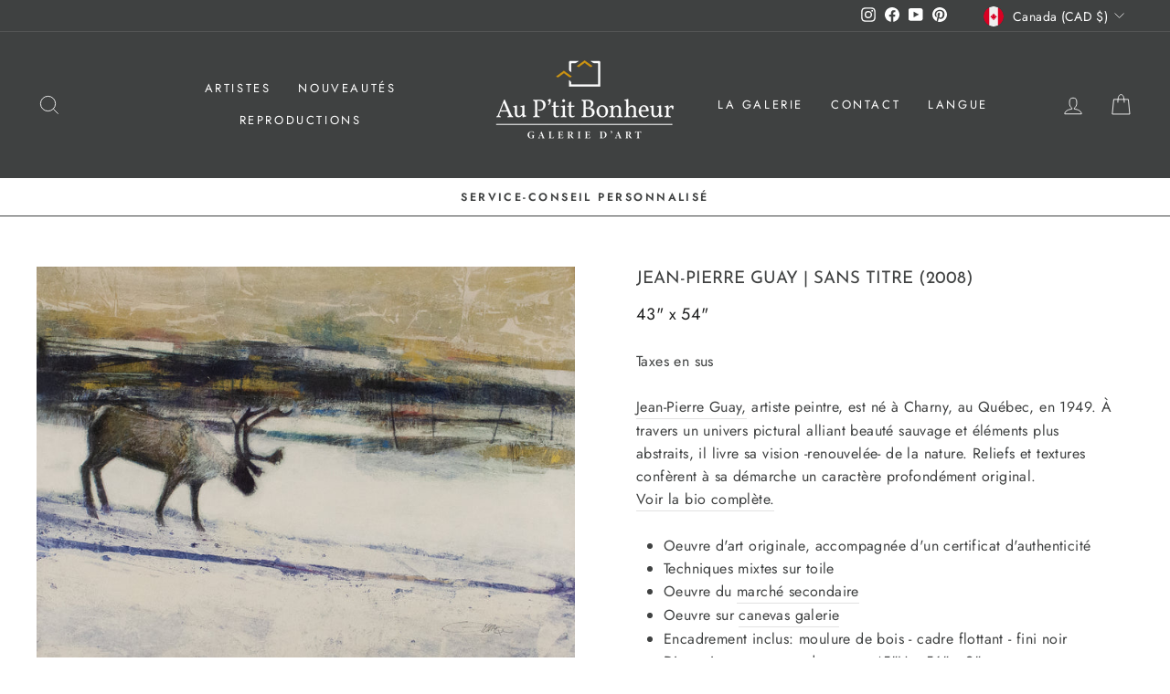

--- FILE ---
content_type: text/javascript
request_url: https://cdn.shopify.com/extensions/019b0a96-b069-7247-9cc9-7ef7ca36f272/customizery-production-app-26/assets/app-block-price.js
body_size: 4356
content:
// Create "window.Shoppad.apps.infiniteoptions" object if it doesn't already exist
'Shoppad.apps.infiniteoptions'.split('.').reduce(function (o, x) {
  if (!o[x]) {
    o[x] = {};
  }
  return o[x];
}, window);

// Define beforeReadyInternal callback
window.Shoppad.apps.infiniteoptions.beforeReadyInternal = function (subscribe) {
  /**
   * Parse a price string and extract numeric value, prefix, and suffix
   *
   * @param {string} priceString - The formatted price string to parse
   * @returns {object} - Object with price, prefix, and suffix
   */
  let parsePriceString = function (priceString) {
    let result = {
      price: '',
      prefix: '',
      suffix: '',
    };

    // Extract numeric part and handle Non-US format (comma as decimal separator)
    let numericPart = priceString.replace(/[^0-9,\.-]+/g, '');

    // Check if it's comma-separated format (comma as decimal separator)
    const commaDecimalPattern = /^\d+(\.\d{3})*,\d{1,2}$/;
    if (commaDecimalPattern.test(numericPart)) {
      // Convert comma-separated format to US format: "17,00" -> "17.00"
      // First remove periods (thousands separators), then convert comma to period
      numericPart = numericPart.replace(/\./g, '').replace(',', '.');
    } else {
      // Check if it's Non-US integer format with periods as thousands separators
      const periodIntegerPattern = /^\d{1,3}(\.\d{3})+$/;
      if (periodIntegerPattern.test(numericPart)) {
        // Remove periods (thousands separators) for integer-only currencies
        numericPart = numericPart.replace(/\./g, '');
      } else {
        // Remove commas (thousands separators) for US format
        numericPart = numericPart.replace(/,/g, '');
      }
    }

    // Check if this is an integer-only currency
    const isIntegerOnly = isIntegerOnlyCurrency(priceString);

    if (isIntegerOnly) {
      result.price = Math.round(Number(numericPart)).toString();
    } else {
      result.price = Number(numericPart).toFixed(2);
    }

    result.prefix = priceString.substr(0, priceString.search(/\d/));
    result.suffix = priceString
      .replace(',', '')
      .replace(result.price, '')
      .replace(result.prefix, '')
      .replace(/[^A-Za-z\\\s$€£¥₩₽₹₫]+/g, '');

    return result;
  };

  /**
   * Get parsed price object from target node
   *
   * @param {string} targetNode
   */
  let getParsedPrice = function (targetNode) {
    let parsedPrice = {
      priceElement: '',
      originalProductPrice: '',
      productPrice: '',
      productPricePrefix: '',
      productPriceSuffix: '',
      compareAtPriceElement: '',
      originalCompareAtPrice: '',
      compareAtPrice: '',
      compareAtPricePrefix: '',
      compareAtPriceSuffix: '',
      showCompareAtPrice: false,
    };

    parsedPrice['priceElement'] = document.querySelector(targetNode);
    parsedPrice['originalProductPrice'] = parsedPrice.priceElement.textContent;

    // Check for compare at price element
    parsedPrice['compareAtPriceElement'] = document.querySelector(
      '.infiniteoptions-price .price-item--compare-at'
    );
    if (parsedPrice.compareAtPriceElement) {
      parsedPrice['originalCompareAtPrice'] =
        parsedPrice.compareAtPriceElement.textContent;
      parsedPrice['showCompareAtPrice'] = true;
    }
    // Parse the main product price using the helper function
    const productPriceData = parsePriceString(parsedPrice.originalProductPrice);
    parsedPrice['productPrice'] = productPriceData.price;
    parsedPrice['productPricePrefix'] = productPriceData.prefix;
    parsedPrice['productPriceSuffix'] = productPriceData.suffix;

    // Parse compare at price if it exists
    if (parsedPrice.showCompareAtPrice) {
      const compareAtPriceData = parsePriceString(
        parsedPrice.originalCompareAtPrice
      );
      parsedPrice['compareAtPrice'] = compareAtPriceData.price;
      parsedPrice['compareAtPricePrefix'] = compareAtPriceData.prefix;
      parsedPrice['compareAtPriceSuffix'] = compareAtPriceData.suffix;
    }

    return parsedPrice;
  };

  /**
   * Update both regular price and compare at price elements
   *
   * @param {object} price - The price object with updated values
   */
  let updatePriceElements = function (price) {
    // Update regular price element
    if (price.priceElement) {
      price.priceElement.textContent =
        price.productPricePrefix +
        formatPriceWithDetectedFormatting(price.productPrice) +
        price.productPriceSuffix;
    }

    // Update compare at price element - always check for it, show/hide based on price.showCompareAtPrice
    const compareAtElement = document.querySelector(
      '.infiniteoptions-price .price-item--compare-at'
    );
    if (compareAtElement) {
      if (price.showCompareAtPrice) {
        // Show the element and update its text
        compareAtElement.style.display = '';
        const newCompareAtText =
          price.compareAtPricePrefix +
          formatPriceWithDetectedFormatting(price.compareAtPrice) +
          price.compareAtPriceSuffix;

        compareAtElement.textContent = newCompareAtText;
      } else {
        // Hide the element if we shouldn't show it
        compareAtElement.style.display = 'none';
      }
    }
  };

  /**
   * Watch for price change from third parties
   */
  let constructObserver = function () {
    if (observerSet) {
      return;
    }

    observerSet = true;

    let targetNode = document.querySelector(
      '.infiniteoptions-price .price-item--regular'
    );

    // Options for the observer
    let config = { characterData: true, childList: true, subtree: true };

    // Callback function to execute when mutations are observed
    const callback = function (mutationsList) {
      for (const mutation of mutationsList) {
        let nodeAdded =
          mutation.addedNodes &&
          mutation.addedNodes.length &&
          mutation.addedNodes[0].nodeValue;

        // Check if mutation warrants a reaction
        if (nodeAdded && mutation.type === 'childList' && bundledProducts) {
          // Store existing, get new price
          let existingPrice = price.productPrice;
          price = getParsedPrice('.infiniteoptions-price .price-item--regular');

          // Refresh compare at price element reference to ensure we have the latest DOM element
          if (price.showCompareAtPrice) {
            const freshCompareAtElement = document.querySelector(
              '.infiniteoptions-price .price-item--compare-at'
            );
            if (freshCompareAtElement) {
              price.compareAtPriceElement = freshCompareAtElement;
            } else {
              // Element disappeared, update flag
              price.showCompareAtPrice = false;
            }
          }

          // Exit if existing price matches updated price
          if (existingPrice === price.productPrice) {
            return;
          }

          // Check if this is an integer-only currency and round accordingly
          const formatting = detectCurrencyFormatting();
          const isIntegerOnly = formatting.isIntegerOnly || false;

          if (isIntegerOnly) {
            price.productPrice = Math.round(
              Number(price.productPrice) + Number(bundledPrice)
            ).toString();

            // Update compare at price if it exists - use bundled regular prices, not compare at prices
            if (price.showCompareAtPrice) {
              price.compareAtPrice = Math.round(
                Number(price.compareAtPrice) + Number(bundledPrice)
              ).toString();
            }
          } else {
            price.productPrice = (
              Number(price.productPrice) + Number(bundledPrice)
            ).toFixed(2);

            // Update compare at price if it exists - use bundled regular prices, not compare at prices
            if (price.showCompareAtPrice) {
              price.compareAtPrice = (
                Number(price.compareAtPrice) + Number(bundledPrice)
              ).toFixed(2);
            }
          }

          updatePriceElements(price);
        }
      }
    };

    // Create an observer instance linked to the callback function
    const observer = new MutationObserver(callback);

    // Start observing the target node for configured mutations
    observer.observe(targetNode, config);
  };

  /**
   * Public helper method gets the latest product variant price by fetching the Shopify product via $.ajax
   * @param {object} productBundle
   * @param {function} callback
   */
  function getLatestVariantPrice(productBundle, callback) {
    if (typeof productBundle.shopifyPriceSynced === 'undefined') {
      window.Shoppad.$.ajax({
        url: '/products/' + productBundle.handle + '.json',
        success: function (response) {
          if (response && response.product && response.product.id) {
            for (let i = 0; i < response.product.variants.length; i++) {
              if (response.product.variants[i].id == productBundle.variantId) {
                productBundle.price = response.product.variants[i].price;
              }
            }
          }
          return callback(productBundle);
        },
        error: function (result) {
          return callback(productBundle);
        },
      });
    } else {
      return callback(productBundle);
    }
  }

  /**
   * Format product price with comma separators in the thousands place
   *
   * @param {string} price
   */
  let formatPriceWithCommaSeparator = function (price) {
    let numberPrice = Number(price);

    if (isNaN(numberPrice)) {
      return price;
    }

    let numberPriceLocale = numberPrice.toLocaleString('en-US', {
      minimumFractionDigits: 2,
      maximumFractionDigits: 2,
    });
    return numberPriceLocale;
  };

  /**
   * Check if a currency is integer-only (no decimal places)
   *
   * @param {string} formatText - The formatted currency text
   * @returns {boolean} - True if the currency is integer-only
   */
  let isIntegerOnlyCurrency = function (formatText) {
    // Check for common integer-only currency symbols
    const integerOnlySymbols = ['¥', '₩', '₽', '₹', 'đ'];
    const hasIntegerOnlySymbol = integerOnlySymbols.some((symbol) =>
      formatText.includes(symbol)
    );

    if (hasIntegerOnlySymbol) {
      return true;
    }

    // Check if the format text has no decimal places (no comma or period followed by digits)
    const numericPart = formatText.replace(/[^\d,.]/g, '');

    // If it's a simple integer (no separators), it's likely integer-only
    if (/^\d+$/.test(numericPart)) {
      return true;
    }

    // If it has thousands separators but no decimal part, it's integer-only
    if (/^\d{1,3}([.,]\d{3})+$/.test(numericPart)) {
      return true;
    }

    return false;
  };

  /**
   * Detect original currency formatting from the data attribute on the price element
   * Uses a guaranteed thousand-dollar price (123456 cents = $1,234.56) to detect formatting
   */
  let detectCurrencyFormatting = function (customElement = null) {
    try {
      let formatDetector;
      if (customElement) {
        formatDetector = customElement;
      } else {
        formatDetector = document.querySelector(
          '.infiniteoptions-price .price-item--regular'
        );
      }

      if (formatDetector && formatDetector.dataset.currencyFormat) {
        const formatText = formatDetector.dataset.currencyFormat;

        // Extract just the numeric part (remove currency symbols, spaces, etc.)
        const numericPart = formatText.replace(/[^\d,.]/g, '');

        // Check for comma-separated decimal format (comma as decimal separator)
        // Pattern: digits (with optional periods as thousands separators), then comma, then 1-2 digits
        const commaDecimalPattern = /^\d+(\.\d{3})*,\d{1,2}$/;
        let isCommaSeparated = commaDecimalPattern.test(numericPart);

        // Check for comma-separated format with periods as thousands separators (integer-only currencies)
        // Pattern: digits with periods as thousands separators, no decimal part
        const commaIntegerFormatPattern = /^\d{1,3}(\.\d{3})+$/;
        const isCommaIntegerFormat =
          commaIntegerFormatPattern.test(numericPart);

        // Check for period-separated format (comma as thousands separator)
        // Pattern: comma followed by exactly 3 digits, optionally followed by period and 2 digits
        const periodDecimalPattern = /,\d{3}(\.\d{2})?$/;
        const isPeriodSeparated = periodDecimalPattern.test(numericPart);

        // Determine the fractional separator type
        let fractionalSeparator = 'unknown';
        let usesCommas = false;

        if (isCommaSeparated) {
          fractionalSeparator = 'comma';
          usesCommas = false; // In comma-separated format, comma is decimal separator, not thousands
        } else if (isCommaIntegerFormat) {
          fractionalSeparator = 'comma';
          usesCommas = false; // In comma integer format, periods are thousands separators
          isCommaSeparated = true; // Mark as comma-separated format for formatting logic
        } else if (isPeriodSeparated) {
          fractionalSeparator = 'period';
          usesCommas = true; // In period-separated format, comma is thousands separator
        } else {
          // Fallback: check if there's any comma
          fractionalSeparator = 'simple';
          usesCommas = numericPart.includes(',');
        }

        // Check if this is an integer-only currency (like JPY)
        const isIntegerOnly = isIntegerOnlyCurrency(formatText);

        return {
          usesCommas: usesCommas,
          fractionalSeparator: fractionalSeparator,
          originalFormat: formatText,
          numericPart: numericPart,
          isCommaSeparated: isCommaSeparated,
          isPeriodSeparated: isPeriodSeparated,
          isIntegerOnly: isIntegerOnly,
        };
      }
    } catch (e) {
      console.warn('Could not detect currency formatting:', e);
    }

    // Default to comma formatting if detection fails
    return {
      usesCommas: true,
      fractionalSeparator: 'unknown',
      originalFormat: null,
      numericPart: null,
      isCommaSeparated: false,
      isPeriodSeparated: false,
    };
  };

  /**
   * Apply currency conversion if rate is available
   *
   * @param {string|number} price
   */
  let applyCurrencyConversion = function (price) {
    if (
      window.Shopify &&
      window.Shopify.currency &&
      window.Shopify.currency.rate
    ) {
      return Number(price) * window.Shopify.currency.rate;
    }
    return Number(price);
  };

  /**
   * Format price using detected currency formatting
   *
   * @param {string} price
   */
  let formatPriceWithDetectedFormatting = function (price) {
    const formatting = detectCurrencyFormatting();
    let numberPrice = Number(price);

    if (isNaN(numberPrice)) {
      return price;
    }

    // Check if this is an integer-only currency (like JPY)
    const isIntegerOnly = formatting.isIntegerOnly || false;

    if (formatting.isCommaSeparated) {
      // Comma-separated format: use comma as decimal separator, period as thousands separator
      if (isIntegerOnly) {
        // Integer-only: 1700 -> 1.700 (no decimal part)
        const integerPart = Math.round(numberPrice).toString();
        let formattedInteger = integerPart;
        if (integerPart.length >= 4) {
          formattedInteger = integerPart.replace(/\B(?=(\d{3})+(?!\d))/g, '.');
        }
        return formattedInteger;
      } else {
        // With decimals: 17.00 -> 17,00
        const parts = numberPrice.toFixed(2).split('.');
        const integerPart = parts[0];
        const decimalPart = parts[1];

        // Only add thousands separators (periods) if the number is large enough (4+ digits)
        let formattedInteger = integerPart;
        if (integerPart.length >= 4) {
          formattedInteger = integerPart.replace(/\B(?=(\d{3})+(?!\d))/g, '.');
        }

        return `${formattedInteger},${decimalPart}`;
      }
    } else if (formatting.usesCommas) {
      // Period-separated format: use comma as thousands separator, period as decimal separator
      if (isIntegerOnly) {
        // Integer-only: 1700 -> 1,700 (no decimal part)
        return Math.round(numberPrice).toLocaleString('en-US');
      } else {
        // With decimals: 17.00 -> 17.00
        return numberPrice.toLocaleString('en-US', {
          minimumFractionDigits: 2,
          maximumFractionDigits: 2,
        });
      }
    } else {
      // Simple decimal formatting (no thousands separators)
      if (isIntegerOnly) {
        // Integer-only: 1700 -> 1700 (no decimal part)
        return Math.round(numberPrice).toString();
      } else {
        // With decimals: 17.00 -> 17.00
        return numberPrice.toFixed(2);
      }
    }
  };

  // Target price element - prioritize the sale price if it exists, otherwise the regular price
  let targetNode =
    '.infiniteoptions-price .io_price__sale .price-item--regular, .infiniteoptions-price .price__regular .price-item--regular';
  // Flag to determine if the observer has been set or not
  let observerSet = false;
  // Store count of bundled products
  let bundledProducts = 0;
  // Store total price of all bundled products
  let bundledPrice = '0.00';
  // Store total compare at price of all bundled products
  let bundledCompareAtPrice = '0.00';
  // Price object
  let price = getParsedPrice(targetNode);

  /**
   * Watch for URL path change when variant selection changes
   */
  let currentPath = window.location.href;
  setInterval(function () {
    if (window.location.href !== currentPath) {
      currentPath = window.location.href;
      onUrlChange();
    }
  }, 50);

  /**
   * Handle variant pricing updates when variant selection changes
   */
  function onUrlChange() {
    let variantUrl = location.href;
    // Use regex capturing group to narrow down variantID from URL
    const matches = variantUrl.match(/variant\=(\d+)/);
    if (!matches || !matches[1]) {
      // No variant in query params
      return;
    }
    // Set the variantId to the proper match (40173598834777)
    const variantId = matches[1];

    window.Shoppad.$.ajax({
      url: '/variants/' + variantId + '.json',
      success: function (response) {
        // Check if this is an integer-only currency and round accordingly
        const formatting = detectCurrencyFormatting();
        const isIntegerOnly = formatting.isIntegerOnly || false;

        if (isIntegerOnly) {
          // For integer-only currencies (like JPY), use price as-is
          const totalPrice =
            Number(response.product_variant.price) + Number(bundledPrice);
          price.productPrice = Math.round(totalPrice).toString();
        } else {
          // For decimal currencies, use price as-is (Shopify already returns in correct unit)
          const totalPrice =
            Number(response.product_variant.price) + Number(bundledPrice);
          price.productPrice = totalPrice.toFixed(2);
        }

        // Determine if we should show compare at price based on variant response
        // Show it if compare_at_price exists and is greater than the regular price
        const variantCompareAtPrice = response.product_variant.compare_at_price;
        const variantPrice = Number(response.product_variant.price);
        const variantCompareAtPriceNum = variantCompareAtPrice ? Number(variantCompareAtPrice) : null;
        
        price.showCompareAtPrice = variantCompareAtPriceNum !== null && variantCompareAtPriceNum > variantPrice;

        // Update compare at price if we should show it
        if (price.showCompareAtPrice) {
          const formatting = detectCurrencyFormatting();
          const isIntegerOnly = formatting.isIntegerOnly || false;

          if (isIntegerOnly) {
            const totalCompareAtPrice =
              Number(variantCompareAtPrice) + Number(bundledPrice);
            price.compareAtPrice = Math.round(totalCompareAtPrice).toString();
          } else {
            const totalCompareAtPrice =
              Number(variantCompareAtPrice) + Number(bundledPrice);
            price.compareAtPrice = totalCompareAtPrice.toFixed(2);
          }
        }

        // Update display of both prices
        updatePriceElements(price);
      },
      error: function (error) {
        console.log(`Error ${error}`);
      },
    });
  }

  /**
   * Handle product bundle add
   */
  subscribe('productBundleAdd', function (event) {
    // Set up observer
    constructObserver();

    // Update product bundle data
    bundledProducts = bundledProducts + 1;

    // If shopifyCartTransform is enabled, update the price of the product bundle using the config price and exit early
    if (
      window &&
      window.Shoppad &&
      window.Shoppad.apps &&
      window.Shoppad.apps.infiniteoptions &&
      window.Shoppad.apps.infiniteoptions.shopifyCartTransform
    ) {
      // Convert bundle price to current currency before adding
      const convertedBundlePrice = applyCurrencyConversion(
        event.detail.productBundle.price
      );

      // Convert bundle compare at price to current currency before adding
      const convertedBundleCompareAtPrice = applyCurrencyConversion(
        event.detail.productBundle.price || 0
      );

      // Check if this is an integer-only currency and round accordingly
      const formatting = detectCurrencyFormatting();
      const isIntegerOnly = formatting.isIntegerOnly || false;

      if (isIntegerOnly) {
        bundledPrice = Math.round(
          Number(bundledPrice) + convertedBundlePrice
        ).toString();
        price.productPrice = Math.round(
          Number(price.productPrice) + convertedBundlePrice
        ).toString();

        // Update compare at price if it exists - use bundled regular prices, not compare at prices
        if (price.showCompareAtPrice) {
          bundledCompareAtPrice = Math.round(
            Number(bundledCompareAtPrice) + convertedBundlePrice
          ).toString();
          price.compareAtPrice = Math.round(
            Number(price.compareAtPrice) + convertedBundlePrice
          ).toString();
        }
      } else {
        bundledPrice = (Number(bundledPrice) + convertedBundlePrice).toFixed(2);
        price.productPrice = (
          Number(price.productPrice) + convertedBundlePrice
        ).toFixed(2);

        // Update compare at price if it exists - use bundled regular prices, not compare at prices
        if (price.showCompareAtPrice) {
          bundledCompareAtPrice = (
            Number(bundledCompareAtPrice) + convertedBundlePrice
          ).toFixed(2);
          price.compareAtPrice = (
            Number(price.compareAtPrice) + convertedBundlePrice
          ).toFixed(2);
        }
      }
      // Update display of product price
      updatePriceElements(price);
      return;
    }

    // Get the latest price (in case it has changed since the optionset was created) and update the price on the DOM
    getLatestVariantPrice(event.detail.productBundle, function (productBundle) {
      // Price is already converted by Shopify when shopifyCartTransform is false
      const convertedBundlePrice = Number(productBundle.price);
      const convertedBundleCompareAtPrice = Number(productBundle.price || 0); // @todo: just use price

      // Check if this is an integer-only currency and round accordingly
      const formatting = detectCurrencyFormatting();
      const isIntegerOnly = formatting.isIntegerOnly || false;

      if (isIntegerOnly) {
        bundledPrice = Math.round(
          Number(bundledPrice) + convertedBundlePrice
        ).toString();
        price.productPrice = Math.round(
          Number(price.productPrice) + convertedBundlePrice
        ).toString();

        // Update compare at price if it exists - use bundled regular prices, not compare at prices
        if (price.showCompareAtPrice) {
          bundledCompareAtPrice = Math.round(
            Number(bundledCompareAtPrice) + convertedBundlePrice
          ).toString();
          price.compareAtPrice = Math.round(
            Number(price.compareAtPrice) + convertedBundlePrice
          ).toString();
        }
      } else {
        bundledPrice = (Number(bundledPrice) + convertedBundlePrice).toFixed(2);
        price.productPrice = (
          Number(price.productPrice) + convertedBundlePrice
        ).toFixed(2);

        // Update compare at price if it exists - use bundled regular prices, not compare at prices
        if (price.showCompareAtPrice) {
          bundledCompareAtPrice = (
            Number(bundledCompareAtPrice) + convertedBundlePrice
          ).toFixed(2);
          price.compareAtPrice = (
            Number(price.compareAtPrice) + convertedBundlePrice
          ).toFixed(2);
        }
      }
      // Update display of product price
      updatePriceElements(price);
    });
  });

  /**
   * Handle product bundle remove
   */
  subscribe('productBundleRemove', function (event) {
    // Update product bundle data
    bundledProducts = bundledProducts - 1;

    // If shopifyCartTransform is enabled, update the price of the product bundle using the config price and exit early
    if (
      window &&
      window.Shoppad &&
      window.Shoppad.apps &&
      window.Shoppad.apps.infiniteoptions &&
      window.Shoppad.apps.infiniteoptions.shopifyCartTransform
    ) {
      // Convert bundle price to current currency before subtracting
      const convertedBundlePrice = applyCurrencyConversion(
        event.detail.productBundle.price
      );

      // Convert bundle compare at price to current currency before subtracting
      const convertedBundleCompareAtPrice = applyCurrencyConversion(
        event.detail.productBundle.price || 0
      );

      // Check if this is an integer-only currency and round accordingly
      const formatting = detectCurrencyFormatting();
      const isIntegerOnly = formatting.isIntegerOnly || false;

      if (isIntegerOnly) {
        bundledPrice = Math.round(
          Number(bundledPrice) - convertedBundlePrice
        ).toString();
        price.productPrice = Math.round(
          Number(price.productPrice) - convertedBundlePrice
        ).toString();

        // Update compare at price if it exists - use bundled regular prices, not compare at prices
        if (price.showCompareAtPrice) {
          bundledCompareAtPrice = Math.round(
            Number(bundledCompareAtPrice) - convertedBundlePrice
          ).toString();
          price.compareAtPrice = Math.round(
            Number(price.compareAtPrice) - convertedBundlePrice
          ).toString();
        }
      } else {
        bundledPrice = (Number(bundledPrice) - convertedBundlePrice).toFixed(2);
        price.productPrice = (
          Number(price.productPrice) - convertedBundlePrice
        ).toFixed(2);

        // Update compare at price if it exists - use bundled regular prices, not compare at prices
        if (price.showCompareAtPrice) {
          bundledCompareAtPrice = (
            Number(bundledCompareAtPrice) - convertedBundlePrice
          ).toFixed(2);
          price.compareAtPrice = (
            Number(price.compareAtPrice) - convertedBundlePrice
          ).toFixed(2);
        }
      }
      // Update display of product price
      updatePriceElements(price);
      return;
    }

    // Get the latest price (in case it has changed since the optionset was created) and update the price on the DOM
    getLatestVariantPrice(event.detail.productBundle, function (productBundle) {
      // Price is already converted by Shopify when shopifyCartTransform is false
      const convertedBundlePrice = Number(productBundle.price);
      const convertedBundleCompareAtPrice = Number(productBundle.price || 0);

      // Check if this is an integer-only currency and round accordingly
      const formatting = detectCurrencyFormatting();
      const isIntegerOnly = formatting.isIntegerOnly || false;

      if (isIntegerOnly) {
        bundledPrice = Math.round(
          Number(bundledPrice) - convertedBundlePrice
        ).toString();
        price.productPrice = Math.round(
          Number(price.productPrice) - convertedBundlePrice
        ).toString();

        // Update compare at price if it exists - use bundled regular prices, not compare at prices
        if (price.showCompareAtPrice) {
          bundledCompareAtPrice = Math.round(
            Number(bundledCompareAtPrice) - convertedBundlePrice
          ).toString();
          price.compareAtPrice = Math.round(
            Number(price.compareAtPrice) - convertedBundlePrice
          ).toString();
        }
      } else {
        bundledPrice = (Number(bundledPrice) - convertedBundlePrice).toFixed(2);
        price.productPrice = (
          Number(price.productPrice) - convertedBundlePrice
        ).toFixed(2);

        // Update compare at price if it exists - use bundled regular prices, not compare at prices
        if (price.showCompareAtPrice) {
          bundledCompareAtPrice = (
            Number(bundledCompareAtPrice) - convertedBundlePrice
          ).toFixed(2);
          price.compareAtPrice = (
            Number(price.compareAtPrice) - convertedBundlePrice
          ).toFixed(2);
        }
      }
      // Update display of product price
      updatePriceElements(price);
    });
  });
};
